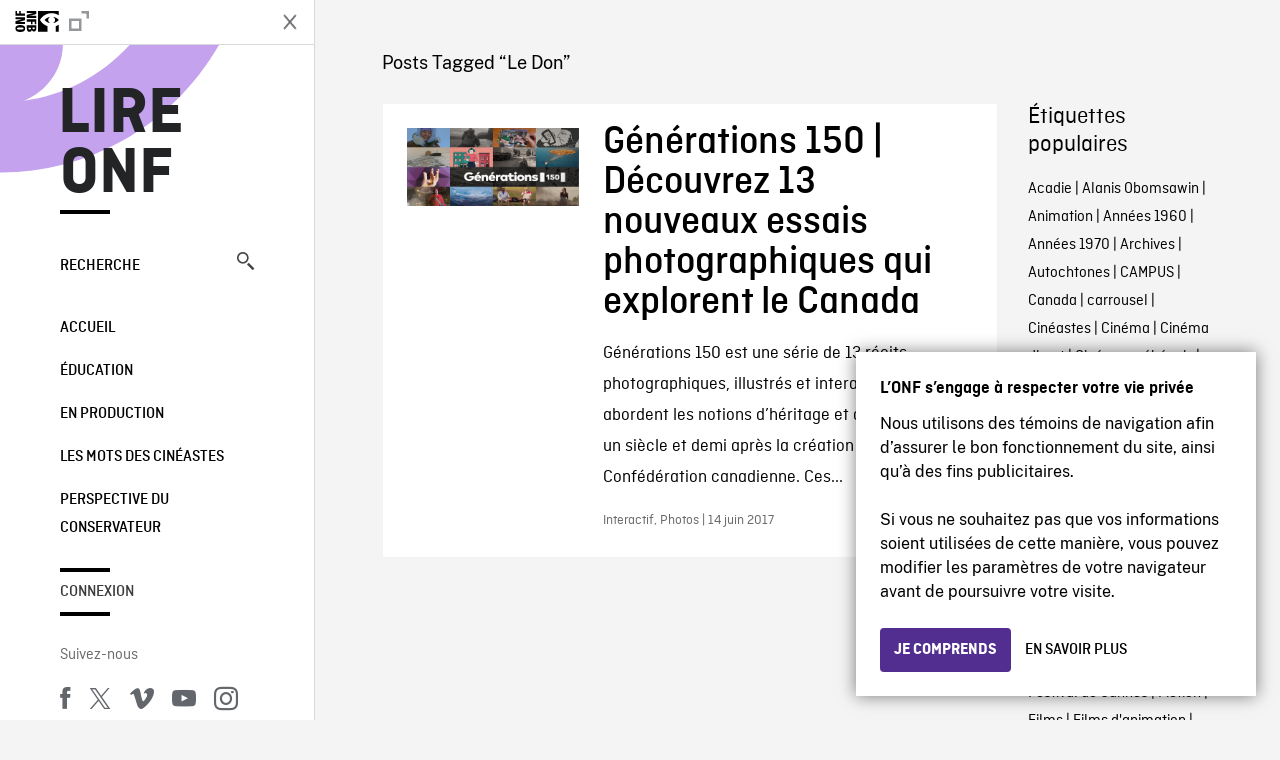

--- FILE ---
content_type: text/html; charset=UTF-8
request_url: https://blogue.onf.ca/blogue/tag/le-don/
body_size: 9887
content:

<!doctype html>
<html lang="fr-CA" class="site--loading ">

  
<head>
  <meta charset="utf-8">
  <meta http-equiv="x-ua-compatible" content="ie=edge">
  <meta name="viewport" content="width=device-width, initial-scale=1">
  
  <script>
    window.dataLayer = window.dataLayer || [];
    window.dataLayer.push({
    'measurement_id' : 'G-EP6WV87GNV'
    });

      </script>

  <script>
      window.dataLayer = window.dataLayer || [];
              window.dataLayer.push({'nfb_content_category': undefined})
        </script>

  <!-- Google Tag Manager -->
  <script>(function(w,d,s,l,i){w[l]=w[l]||[];w[l].push({'gtm.start':
  new Date().getTime(),event:'gtm.js'});var f=d.getElementsByTagName(s)[0],
  j=d.createElement(s),dl=l!='dataLayer'?'&l='+l:'';j.async=true;j.src=
  'https://www.googletagmanager.com/gtm.js?id='+i+dl;f.parentNode.insertBefore(j,f);
  })(window,document,'script','dataLayer','GTM-N3TH5WS');</script>
  <!-- End Google Tag Manager -->

  <!-- Google Tag Manager -->
  <script>(function(w,d,s,l,i){w[l]=w[l]||[];w[l].push({'gtm.start':
  new Date().getTime(),event:'gtm.js'});var f=d.getElementsByTagName(s)[0],
  j=d.createElement(s),dl=l!='dataLayer'?'&l='+l:'';j.async=true;j.src=
  'https://www.googletagmanager.com/gtm.js?id='+i+dl;f.parentNode.insertBefore(j,f);
  })(window,document,'script','dataLayer','GTM-NLQ6TKD');</script>
  <!-- End Google Tag Manager -->

  <meta name='robots' content='index, follow, max-image-preview:large, max-snippet:-1, max-video-preview:-1' />
	<style>img:is([sizes="auto" i], [sizes^="auto," i]) { contain-intrinsic-size: 3000px 1500px }</style>
	
	<!-- This site is optimized with the Yoast SEO plugin v24.5 - https://yoast.com/wordpress/plugins/seo/ -->
	<title>Le Don - Archives - Lire ONF</title>
	<link rel="canonical" href="https://blogue.onf.ca/blogue/tag/le-don/" />
	<meta property="og:locale" content="fr_CA" />
	<meta property="og:type" content="article" />
	<meta property="og:title" content="Le Don - Archives - Lire ONF" />
	<meta property="og:url" content="https://blogue.onf.ca/blogue/tag/le-don/" />
	<meta property="og:site_name" content="Lire ONF" />
	<script type="application/ld+json" class="yoast-schema-graph">{"@context":"https://schema.org","@graph":[{"@type":"CollectionPage","@id":"https://blogue.onf.ca/blogue/tag/le-don/","url":"https://blogue.onf.ca/blogue/tag/le-don/","name":"Le Don - Archives - Lire ONF","isPartOf":{"@id":"https://blogue.onf.ca/#website"},"primaryImageOfPage":{"@id":"https://blogue.onf.ca/blogue/tag/le-don/#primaryimage"},"image":{"@id":"https://blogue.onf.ca/blogue/tag/le-don/#primaryimage"},"thumbnailUrl":"https://blogue.onf.ca/wp-content/uploads/2017/06/gen.png","breadcrumb":{"@id":"https://blogue.onf.ca/blogue/tag/le-don/#breadcrumb"},"inLanguage":"fr-CA"},{"@type":"ImageObject","inLanguage":"fr-CA","@id":"https://blogue.onf.ca/blogue/tag/le-don/#primaryimage","url":"https://blogue.onf.ca/wp-content/uploads/2017/06/gen.png","contentUrl":"https://blogue.onf.ca/wp-content/uploads/2017/06/gen.png","width":960,"height":435},{"@type":"BreadcrumbList","@id":"https://blogue.onf.ca/blogue/tag/le-don/#breadcrumb","itemListElement":[{"@type":"ListItem","position":1,"name":"Home","item":"https://blogue.onf.ca/"},{"@type":"ListItem","position":2,"name":"Le Don"}]},{"@type":"WebSite","@id":"https://blogue.onf.ca/#website","url":"https://blogue.onf.ca/","name":"Lire ONF","description":"Documentaires, films d&#039;animation et productions interactives","publisher":{"@id":"https://blogue.onf.ca/#organization"},"potentialAction":[{"@type":"SearchAction","target":{"@type":"EntryPoint","urlTemplate":"https://blogue.onf.ca/?s={search_term_string}"},"query-input":{"@type":"PropertyValueSpecification","valueRequired":true,"valueName":"search_term_string"}}],"inLanguage":"fr-CA"},{"@type":"Organization","@id":"https://blogue.onf.ca/#organization","name":"Office national du film du Canada","url":"https://blogue.onf.ca/","logo":{"@type":"ImageObject","inLanguage":"fr-CA","@id":"https://blogue.onf.ca/#/schema/logo/image/","url":"https://blogue.onf.ca/wp-content/uploads/2016/11/NFB-logo1.jpg","contentUrl":"https://blogue.onf.ca/wp-content/uploads/2016/11/NFB-logo1.jpg","width":300,"height":200,"caption":"Office national du film du Canada"},"image":{"@id":"https://blogue.onf.ca/#/schema/logo/image/"}}]}</script>
	<!-- / Yoast SEO plugin. -->


<link rel='dns-prefetch' href='//platform.twitter.com' />
<link rel="alternate" type="application/rss+xml" title="Lire ONF &raquo; Flux de l’étiquette Le Don" href="https://blogue.onf.ca/blogue/tag/le-don/feed/" />
<style id='wp-emoji-styles-inline-css' type='text/css'>

	img.wp-smiley, img.emoji {
		display: inline !important;
		border: none !important;
		box-shadow: none !important;
		height: 1em !important;
		width: 1em !important;
		margin: 0 0.07em !important;
		vertical-align: -0.1em !important;
		background: none !important;
		padding: 0 !important;
	}
</style>
<link rel='stylesheet' id='wp-block-library-css' href='https://blogue.onf.ca/wp-includes/css/dist/block-library/style.min.css?ver=6.7.2' type='text/css' media='all' />
<style id='co-authors-plus-coauthors-style-inline-css' type='text/css'>
.wp-block-co-authors-plus-coauthors.is-layout-flow [class*=wp-block-co-authors-plus]{display:inline}

</style>
<style id='co-authors-plus-avatar-style-inline-css' type='text/css'>
.wp-block-co-authors-plus-avatar :where(img){height:auto;max-width:100%;vertical-align:bottom}.wp-block-co-authors-plus-coauthors.is-layout-flow .wp-block-co-authors-plus-avatar :where(img){vertical-align:middle}.wp-block-co-authors-plus-avatar:is(.alignleft,.alignright){display:table}.wp-block-co-authors-plus-avatar.aligncenter{display:table;margin-inline:auto}

</style>
<style id='co-authors-plus-image-style-inline-css' type='text/css'>
.wp-block-co-authors-plus-image{margin-bottom:0}.wp-block-co-authors-plus-image :where(img){height:auto;max-width:100%;vertical-align:bottom}.wp-block-co-authors-plus-coauthors.is-layout-flow .wp-block-co-authors-plus-image :where(img){vertical-align:middle}.wp-block-co-authors-plus-image:is(.alignfull,.alignwide) :where(img){width:100%}.wp-block-co-authors-plus-image:is(.alignleft,.alignright){display:table}.wp-block-co-authors-plus-image.aligncenter{display:table;margin-inline:auto}

</style>
<style id='classic-theme-styles-inline-css' type='text/css'>
/*! This file is auto-generated */
.wp-block-button__link{color:#fff;background-color:#32373c;border-radius:9999px;box-shadow:none;text-decoration:none;padding:calc(.667em + 2px) calc(1.333em + 2px);font-size:1.125em}.wp-block-file__button{background:#32373c;color:#fff;text-decoration:none}
</style>
<style id='global-styles-inline-css' type='text/css'>
:root{--wp--preset--aspect-ratio--square: 1;--wp--preset--aspect-ratio--4-3: 4/3;--wp--preset--aspect-ratio--3-4: 3/4;--wp--preset--aspect-ratio--3-2: 3/2;--wp--preset--aspect-ratio--2-3: 2/3;--wp--preset--aspect-ratio--16-9: 16/9;--wp--preset--aspect-ratio--9-16: 9/16;--wp--preset--color--black: #000000;--wp--preset--color--cyan-bluish-gray: #abb8c3;--wp--preset--color--white: #ffffff;--wp--preset--color--pale-pink: #f78da7;--wp--preset--color--vivid-red: #cf2e2e;--wp--preset--color--luminous-vivid-orange: #ff6900;--wp--preset--color--luminous-vivid-amber: #fcb900;--wp--preset--color--light-green-cyan: #7bdcb5;--wp--preset--color--vivid-green-cyan: #00d084;--wp--preset--color--pale-cyan-blue: #8ed1fc;--wp--preset--color--vivid-cyan-blue: #0693e3;--wp--preset--color--vivid-purple: #9b51e0;--wp--preset--gradient--vivid-cyan-blue-to-vivid-purple: linear-gradient(135deg,rgba(6,147,227,1) 0%,rgb(155,81,224) 100%);--wp--preset--gradient--light-green-cyan-to-vivid-green-cyan: linear-gradient(135deg,rgb(122,220,180) 0%,rgb(0,208,130) 100%);--wp--preset--gradient--luminous-vivid-amber-to-luminous-vivid-orange: linear-gradient(135deg,rgba(252,185,0,1) 0%,rgba(255,105,0,1) 100%);--wp--preset--gradient--luminous-vivid-orange-to-vivid-red: linear-gradient(135deg,rgba(255,105,0,1) 0%,rgb(207,46,46) 100%);--wp--preset--gradient--very-light-gray-to-cyan-bluish-gray: linear-gradient(135deg,rgb(238,238,238) 0%,rgb(169,184,195) 100%);--wp--preset--gradient--cool-to-warm-spectrum: linear-gradient(135deg,rgb(74,234,220) 0%,rgb(151,120,209) 20%,rgb(207,42,186) 40%,rgb(238,44,130) 60%,rgb(251,105,98) 80%,rgb(254,248,76) 100%);--wp--preset--gradient--blush-light-purple: linear-gradient(135deg,rgb(255,206,236) 0%,rgb(152,150,240) 100%);--wp--preset--gradient--blush-bordeaux: linear-gradient(135deg,rgb(254,205,165) 0%,rgb(254,45,45) 50%,rgb(107,0,62) 100%);--wp--preset--gradient--luminous-dusk: linear-gradient(135deg,rgb(255,203,112) 0%,rgb(199,81,192) 50%,rgb(65,88,208) 100%);--wp--preset--gradient--pale-ocean: linear-gradient(135deg,rgb(255,245,203) 0%,rgb(182,227,212) 50%,rgb(51,167,181) 100%);--wp--preset--gradient--electric-grass: linear-gradient(135deg,rgb(202,248,128) 0%,rgb(113,206,126) 100%);--wp--preset--gradient--midnight: linear-gradient(135deg,rgb(2,3,129) 0%,rgb(40,116,252) 100%);--wp--preset--font-size--small: 13px;--wp--preset--font-size--medium: 20px;--wp--preset--font-size--large: 36px;--wp--preset--font-size--x-large: 42px;--wp--preset--spacing--20: 0.44rem;--wp--preset--spacing--30: 0.67rem;--wp--preset--spacing--40: 1rem;--wp--preset--spacing--50: 1.5rem;--wp--preset--spacing--60: 2.25rem;--wp--preset--spacing--70: 3.38rem;--wp--preset--spacing--80: 5.06rem;--wp--preset--shadow--natural: 6px 6px 9px rgba(0, 0, 0, 0.2);--wp--preset--shadow--deep: 12px 12px 50px rgba(0, 0, 0, 0.4);--wp--preset--shadow--sharp: 6px 6px 0px rgba(0, 0, 0, 0.2);--wp--preset--shadow--outlined: 6px 6px 0px -3px rgba(255, 255, 255, 1), 6px 6px rgba(0, 0, 0, 1);--wp--preset--shadow--crisp: 6px 6px 0px rgba(0, 0, 0, 1);}:where(.is-layout-flex){gap: 0.5em;}:where(.is-layout-grid){gap: 0.5em;}body .is-layout-flex{display: flex;}.is-layout-flex{flex-wrap: wrap;align-items: center;}.is-layout-flex > :is(*, div){margin: 0;}body .is-layout-grid{display: grid;}.is-layout-grid > :is(*, div){margin: 0;}:where(.wp-block-columns.is-layout-flex){gap: 2em;}:where(.wp-block-columns.is-layout-grid){gap: 2em;}:where(.wp-block-post-template.is-layout-flex){gap: 1.25em;}:where(.wp-block-post-template.is-layout-grid){gap: 1.25em;}.has-black-color{color: var(--wp--preset--color--black) !important;}.has-cyan-bluish-gray-color{color: var(--wp--preset--color--cyan-bluish-gray) !important;}.has-white-color{color: var(--wp--preset--color--white) !important;}.has-pale-pink-color{color: var(--wp--preset--color--pale-pink) !important;}.has-vivid-red-color{color: var(--wp--preset--color--vivid-red) !important;}.has-luminous-vivid-orange-color{color: var(--wp--preset--color--luminous-vivid-orange) !important;}.has-luminous-vivid-amber-color{color: var(--wp--preset--color--luminous-vivid-amber) !important;}.has-light-green-cyan-color{color: var(--wp--preset--color--light-green-cyan) !important;}.has-vivid-green-cyan-color{color: var(--wp--preset--color--vivid-green-cyan) !important;}.has-pale-cyan-blue-color{color: var(--wp--preset--color--pale-cyan-blue) !important;}.has-vivid-cyan-blue-color{color: var(--wp--preset--color--vivid-cyan-blue) !important;}.has-vivid-purple-color{color: var(--wp--preset--color--vivid-purple) !important;}.has-black-background-color{background-color: var(--wp--preset--color--black) !important;}.has-cyan-bluish-gray-background-color{background-color: var(--wp--preset--color--cyan-bluish-gray) !important;}.has-white-background-color{background-color: var(--wp--preset--color--white) !important;}.has-pale-pink-background-color{background-color: var(--wp--preset--color--pale-pink) !important;}.has-vivid-red-background-color{background-color: var(--wp--preset--color--vivid-red) !important;}.has-luminous-vivid-orange-background-color{background-color: var(--wp--preset--color--luminous-vivid-orange) !important;}.has-luminous-vivid-amber-background-color{background-color: var(--wp--preset--color--luminous-vivid-amber) !important;}.has-light-green-cyan-background-color{background-color: var(--wp--preset--color--light-green-cyan) !important;}.has-vivid-green-cyan-background-color{background-color: var(--wp--preset--color--vivid-green-cyan) !important;}.has-pale-cyan-blue-background-color{background-color: var(--wp--preset--color--pale-cyan-blue) !important;}.has-vivid-cyan-blue-background-color{background-color: var(--wp--preset--color--vivid-cyan-blue) !important;}.has-vivid-purple-background-color{background-color: var(--wp--preset--color--vivid-purple) !important;}.has-black-border-color{border-color: var(--wp--preset--color--black) !important;}.has-cyan-bluish-gray-border-color{border-color: var(--wp--preset--color--cyan-bluish-gray) !important;}.has-white-border-color{border-color: var(--wp--preset--color--white) !important;}.has-pale-pink-border-color{border-color: var(--wp--preset--color--pale-pink) !important;}.has-vivid-red-border-color{border-color: var(--wp--preset--color--vivid-red) !important;}.has-luminous-vivid-orange-border-color{border-color: var(--wp--preset--color--luminous-vivid-orange) !important;}.has-luminous-vivid-amber-border-color{border-color: var(--wp--preset--color--luminous-vivid-amber) !important;}.has-light-green-cyan-border-color{border-color: var(--wp--preset--color--light-green-cyan) !important;}.has-vivid-green-cyan-border-color{border-color: var(--wp--preset--color--vivid-green-cyan) !important;}.has-pale-cyan-blue-border-color{border-color: var(--wp--preset--color--pale-cyan-blue) !important;}.has-vivid-cyan-blue-border-color{border-color: var(--wp--preset--color--vivid-cyan-blue) !important;}.has-vivid-purple-border-color{border-color: var(--wp--preset--color--vivid-purple) !important;}.has-vivid-cyan-blue-to-vivid-purple-gradient-background{background: var(--wp--preset--gradient--vivid-cyan-blue-to-vivid-purple) !important;}.has-light-green-cyan-to-vivid-green-cyan-gradient-background{background: var(--wp--preset--gradient--light-green-cyan-to-vivid-green-cyan) !important;}.has-luminous-vivid-amber-to-luminous-vivid-orange-gradient-background{background: var(--wp--preset--gradient--luminous-vivid-amber-to-luminous-vivid-orange) !important;}.has-luminous-vivid-orange-to-vivid-red-gradient-background{background: var(--wp--preset--gradient--luminous-vivid-orange-to-vivid-red) !important;}.has-very-light-gray-to-cyan-bluish-gray-gradient-background{background: var(--wp--preset--gradient--very-light-gray-to-cyan-bluish-gray) !important;}.has-cool-to-warm-spectrum-gradient-background{background: var(--wp--preset--gradient--cool-to-warm-spectrum) !important;}.has-blush-light-purple-gradient-background{background: var(--wp--preset--gradient--blush-light-purple) !important;}.has-blush-bordeaux-gradient-background{background: var(--wp--preset--gradient--blush-bordeaux) !important;}.has-luminous-dusk-gradient-background{background: var(--wp--preset--gradient--luminous-dusk) !important;}.has-pale-ocean-gradient-background{background: var(--wp--preset--gradient--pale-ocean) !important;}.has-electric-grass-gradient-background{background: var(--wp--preset--gradient--electric-grass) !important;}.has-midnight-gradient-background{background: var(--wp--preset--gradient--midnight) !important;}.has-small-font-size{font-size: var(--wp--preset--font-size--small) !important;}.has-medium-font-size{font-size: var(--wp--preset--font-size--medium) !important;}.has-large-font-size{font-size: var(--wp--preset--font-size--large) !important;}.has-x-large-font-size{font-size: var(--wp--preset--font-size--x-large) !important;}
:where(.wp-block-post-template.is-layout-flex){gap: 1.25em;}:where(.wp-block-post-template.is-layout-grid){gap: 1.25em;}
:where(.wp-block-columns.is-layout-flex){gap: 2em;}:where(.wp-block-columns.is-layout-grid){gap: 2em;}
:root :where(.wp-block-pullquote){font-size: 1.5em;line-height: 1.6;}
</style>
<style id='akismet-widget-style-inline-css' type='text/css'>

			.a-stats {
				--akismet-color-mid-green: #357b49;
				--akismet-color-white: #fff;
				--akismet-color-light-grey: #f6f7f7;

				max-width: 350px;
				width: auto;
			}

			.a-stats * {
				all: unset;
				box-sizing: border-box;
			}

			.a-stats strong {
				font-weight: 600;
			}

			.a-stats a.a-stats__link,
			.a-stats a.a-stats__link:visited,
			.a-stats a.a-stats__link:active {
				background: var(--akismet-color-mid-green);
				border: none;
				box-shadow: none;
				border-radius: 8px;
				color: var(--akismet-color-white);
				cursor: pointer;
				display: block;
				font-family: -apple-system, BlinkMacSystemFont, 'Segoe UI', 'Roboto', 'Oxygen-Sans', 'Ubuntu', 'Cantarell', 'Helvetica Neue', sans-serif;
				font-weight: 500;
				padding: 12px;
				text-align: center;
				text-decoration: none;
				transition: all 0.2s ease;
			}

			/* Extra specificity to deal with TwentyTwentyOne focus style */
			.widget .a-stats a.a-stats__link:focus {
				background: var(--akismet-color-mid-green);
				color: var(--akismet-color-white);
				text-decoration: none;
			}

			.a-stats a.a-stats__link:hover {
				filter: brightness(110%);
				box-shadow: 0 4px 12px rgba(0, 0, 0, 0.06), 0 0 2px rgba(0, 0, 0, 0.16);
			}

			.a-stats .count {
				color: var(--akismet-color-white);
				display: block;
				font-size: 1.5em;
				line-height: 1.4;
				padding: 0 13px;
				white-space: nowrap;
			}
		
</style>
<link rel='stylesheet' id='nfb/css-css' href='https://blogue.onf.ca/wp-content/themes/nfb-wp-theme/dist/css/style.93f12b67a2e6b920f685.css' type='text/css' media='all' />
<link rel="https://api.w.org/" href="https://blogue.onf.ca/wp-json/" /><link rel="alternate" title="JSON" type="application/json" href="https://blogue.onf.ca/wp-json/wp/v2/tags/14372" /><link rel="EditURI" type="application/rsd+xml" title="RSD" href="https://blogue.onf.ca/xmlrpc.php?rsd" />
<meta name="generator" content="WordPress 6.7.2" />
		<meta property="fb:pages" content="8098079727" />
		    <style>
    .embed-player-container {position: relative;padding-bottom: 56.25%; }
    .embed-player-container iframe,
    .embed-player-container object,
    .embed-player-container embed {position: absolute; border:0px; top: 0;left: 0;width: 100% !important;height: 100%  !important; z-index: 1;}
    </style>
    <link rel="shortcut icon" href="https://blogue.onf.ca/wp-content/themes/nfb-wp-theme/favicon.ico" />
    <link rel="icon" href="https://blogue.onf.ca/wp-content/uploads/2018/05/apple-touch-icon.png" sizes="32x32" />
<link rel="icon" href="https://blogue.onf.ca/wp-content/uploads/2018/05/apple-touch-icon.png" sizes="192x192" />
<link rel="apple-touch-icon" href="https://blogue.onf.ca/wp-content/uploads/2018/05/apple-touch-icon.png" />
<meta name="msapplication-TileImage" content="https://blogue.onf.ca/wp-content/uploads/2018/05/apple-touch-icon.png" />

  <script async defer src="https://platform.twitter.com/widgets.js" charset="utf-8"></script>
  <script async defer src="//platform.instagram.com/en_US/embeds.js"></script>

  <style>.async-hide { opacity: 0 !important} </style>
</head>


  
<dialog id="nfb-cookies-banner" data-ui-el="nfb-cookies-banner" class="nfb-dialog hide" open>
  <div class="nfb-font__body--sm">
    <span class="nfb-font__title--lg">L’ONF s’engage à respecter votre vie privée</span>
    <p class="nfb-font__body--md">
    Nous utilisons des témoins de navigation afin d’assurer le bon fonctionnement du site, ainsi qu’à des fins publicitaires.</br></br> Si vous ne souhaitez pas que vos informations soient utilisées de cette manière, vous pouvez modifier les paramètres de votre navigateur avant de poursuivre votre visite.    </p>
  </div>
  <div class="nfb-dialog__button-container">
    <button class="nfb-button nfb-button--primary" data-ui-el="close-btn">Je comprends</button>
    <a class="nfb-button nfb-button--discreet" href="https://aide.onf.ca/temoins" target="_blank">En savoir plus</a>
  </div>
</dialog>

  <body id="document" class="archive tag tag-le-don tag-14372 sidebar-primary">

        <!-- Google Tag Manager (noscript) -->
    <noscript><iframe src="https://www.googletagmanager.com/ns.html?id=GTM-N3TH5WS" height="0" width="0" style="display:none;visibility:hidden"></iframe></noscript>
    <!-- End Google Tag Manager (noscript) -->
    
    <header id="site-header">

  <aside class="header--bar">
    <div class="row">
      <div class="col col-auto">
        <button class="hamburger hamburger--slider" type="button">
          <span class="hamburger-box">
            <span class="hamburger-inner"></span>
          </span>
        </button>
      </div>
      <div class="col col-auto d-lg-none">
        <a href="https://blogue.onf.ca" class="btn--home">
					Lire ONF				</a>
      </div>
      <div class="col">
                <a id="brand" class="d-flex mx-auto" href="https://www.onf.ca" title="Visitez ONF.ca" data-gtm-event="nfb_menu" data-gtm-nfb_detail="sidebar">
          <span class="col col-auto logo text-hide ir">Visitez ONF.ca</span>
        </a>
      </div>
      <div class="col col-auto">
        <a href="https://blogue.onf.ca/recherche/" class="btn-search icon icon-nfb-loupe" title="Recherche" data-gtm-event="nfb_menu" data-gtm-nfb_detail="sidebar"><span class="text-hide">Recherche</span></a>
      </div>
    </div>
  </aside>

</header>
<aside id="nav">
	<header class="nav--header d-none d-lg-flex">
		<div class="col col">
			<a class="nav--header--brand d-flex mx-auto" href="https://www.onf.ca" title="Visitez ONF.ca" data-gtm-event="nfb_menu" data-gtm-nfb_detail="sidebar">
				<span class="col col-auto logo text-hide ir">Visitez ONF.ca</span>
				<span class="col icon icon-nfb-external"></span>
			</a>
		</div>
		<div class="col col-auto">
			<button class="hamburger hamburger--slider" type="button">
				<span class="hamburger-box">
					<span class="hamburger-inner"></span>
				</span>
			</button>
		</div>
	</header>

	<h1 class="nav--title text-uppercase">
		<a href="https://blogue.onf.ca/" title="Lire ONF" data-gtm-event="nfb_menu" data-gtm-nfb_detail="sidebar">Lire ONF</a>
	</h1>

	<a href="https://blogue.onf.ca/recherche/" class="nav--search text-uppercase d-none d-lg-block" data-gtm-event="nfb_menu" data-gtm-nfb_detail="sidebar">Recherche<span class="icon icon-nfb-loupe"></span></a>

	<nav class="nav--primary text-uppercase">
		<div class="menu-navigation-container"><ul id="menu-navigation" class="list-unstyled"><li id="menu-item-8368" class="green five-menu-item menu-item menu-item-type-custom menu-item-object-custom menu-item-8368"><a href="/" data-gtm-event="nfb_menu" data-gtm-nfb_detail="sidebar">Accueil</a></li>
<li id="menu-item-8720" class="blue five-menu-item menu-item menu-item-type-taxonomy menu-item-object-category menu-item-8720"><a href="https://blogue.onf.ca/blogue/category/education/" data-gtm-event="nfb_menu" data-gtm-nfb_detail="sidebar">Éducation</a></li>
<li id="menu-item-41402" class="pink menu-item menu-item-type-taxonomy menu-item-object-category menu-item-41402"><a href="https://blogue.onf.ca/blogue/category/studios/" data-gtm-event="nfb_menu" data-gtm-nfb_detail="sidebar">En production</a></li>
<li id="menu-item-52994" class="menu-item menu-item-type-taxonomy menu-item-object-category menu-item-52994"><a href="https://blogue.onf.ca/blogue/category/les-mots-des-cineastes/" data-gtm-event="nfb_menu" data-gtm-nfb_detail="sidebar">Les mots des cinéastes</a></li>
<li id="menu-item-52995" class="menu-item menu-item-type-taxonomy menu-item-object-category menu-item-52995"><a href="https://blogue.onf.ca/blogue/category/perspective-du-conservateur/" data-gtm-event="nfb_menu" data-gtm-nfb_detail="sidebar">Perspective du conservateur</a></li>
</ul></div>	</nav>

		<div class="nav--user-profile">
		<span class="bar-top"></span>
		<a href="https://blogue.onf.ca/wp-login.php?redirect_to=https%3A%2F%2Fblogue.onf.ca%2F" class="nav--sign-in text-uppercase no-barba" data-gtm-event="nfb_menu" data-gtm-nfb_detail="sidebar">Connexion</a>
		<span class="bar-bottom"></span>
	</div>
		
	<footer class="nav--footer">
		<!-- 			<p class="nav--nfb"><a href="https://www.onf.ca">Visitez ONF.ca</a></p>
		 -->
			
			
		<h6 class="nav--social-title">Suivez-nous</h6>
		<ul class="nav--social list-unstyled list-inline">
		<li><a href="https://www.facebook.com/onf.ca" data-gtm-event="nfb_menu" data-gtm-nfb_detail="sidebar" title="Facebook"><span class="nfb-icon icon-facebook" title="Facebook"></span></a></li>		<li><a href="https://www.twitter.com/onf/" data-gtm-event="nfb_menu" data-gtm-nfb_detail="sidebar" title="Twitter"><span class="nfb-icon icon-twitter-x" title="Twitter"></span></a></li>		<li><a href="https://vimeo.com/lonf" data-gtm-event="nfb_menu" data-gtm-nfb_detail="sidebar" title="Vimeo"><span class="nfb-icon icon-vimeo" title="Vimeo"></span></a></li>		<li><a href="https://www.youtube.com/onf" data-gtm-event="nfb_menu" data-gtm-nfb_detail="sidebar" title="YouTube"><span class="nfb-icon icon-youtube" title="YouTube"></span></a></li>		<li><a href="https://www.instagram.com/onf_nfb/" data-gtm-event="nfb_menu" data-gtm-nfb_detail="sidebar" title="Instagram"><span class="nfb-icon icon-instagram" title="Instagram"></span></a></li>		</ul>
	</footer>
					
				<div class="nav--lang-switch">
			<span class="bar-top"></span>
			<a href="https://blog.nfb.ca" class="text-uppercase">English</a>
		</div>
						
	<div class="nav--decoration">
		<svg version="1.1" preserveAspectRatio="xMaxYMin" xmlns="http://www.w3.org/2000/svg" xmlns:xlink="http://www.w3.org/1999/xlink" x="0px" y="0px" viewBox="0 0 85 50" xml:space="preserve">
			<path d="M84.4,49.4L84.4,49.4C84.4,49.4,84.4,49.4,84.4,49.4C84.5,49.4,84.5,49.4,84.4,49.4L84.4,49.4c0.2,0,0.4,0,0.6,0v-50H60.6c0,0,0,0.1,0,0.1c0,10.1,6.3,18.6,15.1,22.1c-15.2-2-29.9-9.4-41.3-22.1c0,0,0.1-0.1,0.1-0.1H0.1c0,0,0,0.1-0.1,0.1C19.2,32.8,51.8,49.3,84.4,49.4"></path>
		</svg>
	</div>
</aside>

    <main id="barba-wrapper" class="page-loading--container">

      <div class="barba-container">

        <!-- top -->
        <a id="top"></a>

        <!--[if IE]>
          <div class="alert alert-warning">
            Vous utilisez un fureteur <strong>désuet</strong>. Veuillez <a href="http://browsehappy.com/">mettre à jour votre fureteur</a> pour améliorer votre expérience.          </div>
        <![endif]-->

      <div class="wrap" role="document">

          <main id="main" class="main">
            <div class="blog-header d-none d-lg-block">
	<div class="container">
							<a href="https://blogue.onf.ca">
					<span class="h1 title text-uppercase">Lire ONF</span>
				</a>
				</div>
</div>

<div class="tag-details container">
	<div class="row">
		<div class="col">
			<p class="tag-details--title">Posts Tagged “Le Don”</p>
		</div>
	</div>
</div>

<div class="tag-entries container">
	<div class="row">
		<div class="col-12 col-md-9">
			<div class="row">
									
<article class="entry col-12 post-45040 post type-post status-publish format-standard has-post-thumbnail hentry category-interactif category-photos tag-bons-baisers-de-janet tag-canada-150 tag-convictions tag-enrole-par-la-mer tag-generations-150 tag-george-hunter tag-lappel-du-yukon tag-la-cache tag-le-don tag-le-sang-dans-la-terre tag-les-irreguliers-de-dunbar tag-tetepiskat tag-treize-solitudes tag-un-pays tag-une-famille tag-xinona">
	<a href="https://blogue.onf.ca/blogue/2017/06/14/generations-150-decouvrez-13-nouveaux-essais-photographiques-explorent-canada/" class="row">
				
				<figure class="col col-12 col-md-4 entry-thumbnail">
			<img width="960" height="435" src="https://blogue.onf.ca/wp-content/uploads/2017/06/gen.png" class="img-fluid wp-post-image" alt="Générations 150 | Découvrez 13 nouveaux essais photographiques qui explorent le Canada" data-theme-colored-source="1" decoding="async" fetchpriority="high" srcset="https://blogue.onf.ca/wp-content/uploads/2017/06/gen.png 960w, https://blogue.onf.ca/wp-content/uploads/2017/06/gen-300x136.png 300w, https://blogue.onf.ca/wp-content/uploads/2017/06/gen-768x348.png 768w, https://blogue.onf.ca/wp-content/uploads/2017/06/gen-590x267.png 590w" sizes="(max-width: 960px) 100vw, 960px" />		</figure>
		
		<div class="col col-12 col-md-8">
			<header>
				<h2 class="entry-title h1">Générations 150 | Découvrez 13 nouveaux essais photographiques qui explorent le Canada</h2>
			</header>
			<div class="entry-summary">
				Générations 150 est une série de 13 récits photographiques, illustrés et interactifs qui abordent les notions d’héritage et de patrimoine, un siècle et demi après la création de la Confédération canadienne. Ces...			</div>
			<footer class="entry-meta">
				Interactif, Photos | 14 juin 2017			</footer>
		</div>
	</a>
</article>
							</div>
			<footer class="row">
				<div class="col-12">
					
<div class="posts-navigation--wrapper container">
  <div class="row">
    <nav class="col-12">
          </nav>
  </div>
</div>
				</div>
			</footer>				
		</div>
		<div class="tags col-12 col-md-3">
			<aside class="tags">
	<h4 class="tags--title">Étiquettes populaires</h4>
        <p><a href="https://blogue.onf.ca/blogue/tag/acadie/">Acadie</a> | <a href="https://blogue.onf.ca/blogue/tag/alanis-obomsawin/">Alanis Obomsawin</a> | <a href="https://blogue.onf.ca/blogue/tag/animation/">Animation</a> | <a href="https://blogue.onf.ca/blogue/tag/annees-1960/">Années 1960</a> | <a href="https://blogue.onf.ca/blogue/tag/annees-1970/">Années 1970</a> | <a href="https://blogue.onf.ca/blogue/tag/archives/">Archives</a> | <a href="https://blogue.onf.ca/blogue/tag/autochtones/">Autochtones</a> | <a href="https://blogue.onf.ca/blogue/tag/campus/">CAMPUS</a> | <a href="https://blogue.onf.ca/blogue/tag/canada/">Canada</a> | <a href="https://blogue.onf.ca/blogue/tag/_carousel-front/">carrousel</a> | <a href="https://blogue.onf.ca/blogue/tag/cineastes/">Cinéastes</a> | <a href="https://blogue.onf.ca/blogue/tag/cinema/">Cinéma</a> | <a href="https://blogue.onf.ca/blogue/tag/cinema-direct/">Cinéma direct</a> | <a href="https://blogue.onf.ca/blogue/tag/cinema-quebecois/">Cinéma québécois</a> | <a href="https://blogue.onf.ca/blogue/tag/claude-cloutier/">Claude Cloutier</a> | <a href="https://blogue.onf.ca/blogue/tag/claude-jutra/">Claude Jutra</a> | <a href="https://blogue.onf.ca/blogue/tag/concours/">Concours</a> | <a href="https://blogue.onf.ca/blogue/tag/court-metrage/">Court métrage</a> | <a href="https://blogue.onf.ca/blogue/tag/courts-metrages/">courts métrages</a> | <a href="https://blogue.onf.ca/blogue/tag/culture/">Culture</a> | <a href="https://blogue.onf.ca/blogue/tag/denys-arcand/">Denys Arcand</a> | <a href="https://blogue.onf.ca/blogue/tag/documentaire/">Documentaire</a> | <a href="https://blogue.onf.ca/blogue/tag/documentaires/">documentaires</a> | <a href="https://blogue.onf.ca/blogue/tag/documentaires-web/">documentaires Web</a> | <a href="https://blogue.onf.ca/blogue/tag/education/">Éducation</a> | <a href="https://blogue.onf.ca/blogue/tag/enfants/">Enfants</a> | <a href="https://blogue.onf.ca/blogue/tag/entrevue/">entrevue</a> | <a href="https://blogue.onf.ca/blogue/tag/environnement/">Environnement</a> | <a href="https://blogue.onf.ca/blogue/tag/famille/">Famille</a> | <a href="https://blogue.onf.ca/blogue/tag/femmes/">Femmes</a> | <a href="https://blogue.onf.ca/blogue/tag/fernand-dansereau/">Fernand Dansereau</a> | <a href="https://blogue.onf.ca/blogue/tag/festival/">Festival</a> | <a href="https://blogue.onf.ca/blogue/tag/festival-de-cannes/">Festival de Cannes</a> | <a href="https://blogue.onf.ca/blogue/tag/fiction/">Fiction</a> | <a href="https://blogue.onf.ca/blogue/tag/films-2/">Films</a> | <a href="https://blogue.onf.ca/blogue/tag/films-danimation/">Films d&#039;animation</a> | <a href="https://blogue.onf.ca/blogue/tag/films-de-lonf/">Films de l&#039;ONF</a> | <a href="https://blogue.onf.ca/blogue/tag/films-pour-enfants/">Films pour enfants</a> | <a href="https://blogue.onf.ca/blogue/tag/gilles-groulx/">Gilles Groulx</a> | <a href="https://blogue.onf.ca/blogue/tag/guerre/">Guerre</a> | <a href="https://blogue.onf.ca/blogue/tag/histoire/">Histoire</a> | <a href="https://blogue.onf.ca/blogue/tag/hothouse/">HotHouse</a> | <a href="https://blogue.onf.ca/blogue/tag/hugues-sweeney/">Hugues Sweeney</a> | <a href="https://blogue.onf.ca/blogue/tag/interactif-tag/">interactif</a> | <a href="https://blogue.onf.ca/blogue/tag/jacques-godbout/">Jacques Godbout</a> | <a href="https://blogue.onf.ca/blogue/tag/jean-claude-labrecque/">Jean-Claude Labrecque</a> | <a href="https://blogue.onf.ca/blogue/tag/jeunesse/">Jeunesse</a> | <a href="https://blogue.onf.ca/blogue/tag/longs-metrages/">Longs métrages</a> | <a href="https://blogue.onf.ca/blogue/tag/michel-brault/">Michel Brault</a> | <a href="https://blogue.onf.ca/blogue/tag/mini-lecon/">mini-leçon</a> | <a href="https://blogue.onf.ca/blogue/tag/montreal/">Montréal</a> | <a href="https://blogue.onf.ca/blogue/tag/musique/">Musique</a> | <a href="https://blogue.onf.ca/blogue/tag/norman-mclaren/">Norman McLaren</a> | <a href="https://blogue.onf.ca/blogue/tag/office-national-du-film-du-canada/">Office national du film du Canada</a> | <a href="https://blogue.onf.ca/blogue/tag/onf/">ONF</a> | <a href="https://blogue.onf.ca/blogue/tag/onf-ca/">ONF.ca</a> | <a href="https://blogue.onf.ca/blogue/tag/oscars/">Oscars</a> | <a href="https://blogue.onf.ca/blogue/tag/pierre-perrault/">Pierre Perrault</a> | <a href="https://blogue.onf.ca/blogue/tag/programmation/">Programmation</a> | <a href="https://blogue.onf.ca/blogue/tag/projections-gratuites/">Projections gratuites</a> | <a href="https://blogue.onf.ca/blogue/tag/projets-interactifs/">projets interactifs</a> | <a href="https://blogue.onf.ca/blogue/tag/quebec/">Québec</a> | <a href="https://blogue.onf.ca/blogue/tag/ressources-educatives/">Ressources éducatives</a> | <a href="https://blogue.onf.ca/blogue/tag/ressources-pedagogiques/">ressources pédagogiques</a> | <a href="https://blogue.onf.ca/blogue/tag/richard-desjardins/">Richard Desjardins</a> | <a href="https://blogue.onf.ca/blogue/tag/theodore-ushev/">Theodore Ushev</a> | <a href="https://blogue.onf.ca/blogue/tag/torill-kove/">Torill Kove</a> | <a href="https://blogue.onf.ca/blogue/tag/vendredi-cinema/">Vendredi cinéma</a> | <a href="https://blogue.onf.ca/blogue/tag/web/">Web</a> | <a href="https://blogue.onf.ca/blogue/tag/webdoc/">Webdoc</a></p>
</aside>
		</div>
	</div>
</div>

<section class="newsletter">
	<div class="container container-small">
		<div class="row">
			<div class="col">
				<h5 class="newsletter--title text-uppercase">Infolettre ONF</h5>
			</div>
		</div>
		<div class="row">
			<div class="col-12 col-md-8 col-lg-7 ">
				<p class="newsletter--description">Nos infolettres présentent une sélection de nos meilleures productions, choisie avec soin.</p>
			</div>
			<div class="col-12 col-md-3 offset-lg-1 newsletter--cta">
				<a href="https://www.onf.ca/infolettres/" class="nfb-button nfb-button--primary" target="_blank">Je m’abonne</a>
			</div>
		</div>
	</div>
</section>
          </main><!-- /.main -->

      </div><!-- /.wrap -->

      <footer class="nfb-footer">
	<div class="nfb-footer__container container">
		<div class="nfb-footer__details-container">
				<div class="nfb-footer__details-item">
						<a data-gtm-event="nfb_menu" data-gtm-nfb_detail="footer" href="https://www.onf.ca/membre/enregistrement/">Créer un compte ONF gratuit</a>
						<a href="https://www.onf.ca/" data-gtm-event="nfb_menu" data-gtm-nfb_detail="footer">Visionner des films de l'ONF</a>
						<a href="https://evenements.onf.ca/" data-gtm-event="nfb_menu" data-gtm-nfb_detail="footer">Événements ONF près de chez vous</a>
						<a data-gtm-event="nfb_menu" data-gtm-nfb_detail="footer" href="https://production.nfbonf.ca/fr/">Créer avec l'ONF</a>
						<a data-gtm-event="nfb_menu" data-gtm-nfb_detail="footer" href="https://evenements.onf.ca/organiser-projection/">Organiser une projection</a>
				</div>
				<div class="nfb-footer__details-item">
					<a href="https://www.onf.ca/a-propos/" data-gtm-event="nfb_menu" data-gtm-nfb_detail="footer">À propos</a>
					<a data-gtm-event="nfb_menu" data-gtm-nfb_detail="footer" href="https://aide.onf.ca/">Centre d'aide</a>
					<a data-gtm-event="nfb_menu" data-gtm-nfb_detail="footer" href="https://aide.onf.ca/contactez-nous/">Nous contacter</a>
					<a data-gtm-event="nfb_menu" data-gtm-nfb_detail="footer" href="https://espacemedia.onf.ca/">Médias</a>
					<a data-gtm-event="nfb_menu" data-gtm-nfb_detail="footer" href="https://www.onf.ca/infolettres">Infolettres</a>
				</div>
				<div class="nfb-footer__details-item">
					<a data-gtm-event="nfb_menu" data-gtm-nfb_detail="footer" href="https://www.onf.ca/">ONF.ca</a>
					<a data-gtm-event="nfb_menu" data-gtm-nfb_detail="footer" href="https://production.nfbonf.ca/fr/">Production</a>
					<a data-gtm-event="nfb_menu" data-gtm-nfb_detail="footer" href="https://www.onf.ca/distribution/">Distribution</a>
					<a data-gtm-event="nfb_menu" data-gtm-nfb_detail="footer" href="https://www.onf.ca/education/">Éducation</a>
					<a data-gtm-event="nfb_menu" data-gtm-nfb_detail="footer" href="https://archives.onf.ca">Archives</a>
				</div>
				<div class="nfb-footer__details-item nfb-footer__details-item--social">
						<a href="https://www.facebook.com/onf.ca" class="nfb-footer__social" data-gtm-event="nfb_menu" data-gtm-nfb_detail="footer">
							<span class="nfb-footer__social-text">Facebook</span>
							<i class="nfb-icon icon-facebook nfb-footer__social-icon"></i>
						</a>
						<a href="https://www.youtube.com/onf" class="nfb-footer__social" data-gtm-event="nfb_menu" data-gtm-nfb_detail="footer">
							<span class="nfb-footer__social-text">Youtube</span>
							<i class="nfb-icon icon-youtube nfb-footer__social-icon"></i>
						</a>
						<a href="https://www.instagram.com/onf_nfb/" class="nfb-footer__social" data-gtm-event="nfb_menu" data-gtm-nfb_detail="footer">
							<span class="nfb-footer__social-text">Instagram</span>
							<i class="nfb-icon icon-instagram nfb-footer__social-icon"></i>
						</a>
						<a href="https://vimeo.com/lonf" class="nfb-footer__social" data-gtm-event="nfb_menu" data-gtm-nfb_detail="footer">
							<span class="nfb-footer__social-text">Vimeo</span>
							<i class="nfb-icon icon-vimeo nfb-footer__social-icon"></i>
						</a>
						<a href="https://x.com/onf/" class="nfb-footer__social" data-gtm-event="nfb_menu" data-gtm-nfb_detail="footer">
							<span class="nfb-footer__social-text">X</span>  
							<i class="nfb-icon icon-twitter-x nfb-footer__social-icon"></i>
						</a>
				</div>
		</div>
		<div class="nfb-footer__apps-container">
				<a href="https://www.onf.ca/apps/" data-gtm-event="nfb_menu" data-gtm-nfb_detail="footer">L'ONF sur mobile et télé</a>
				<div class="nfb-footer__apps-items">
						<a href="https://apps.apple.com/app/apple-store/id378813687?pt=266631&ct=basic_app_promotion-nfb_footer&mt=8" class="nfb-logo__apple-app-fr" data-gtm-event="nfb_to_app_store" data-gtm-nfb_detail="footer"></a>
						<a href="https://play.google.com/store/apps/details?id=com.nitobi.nfb&utm_source=nfb_footer&utm_medium=banner&utm_content=store-logo&utm_campaign=basic_app_promotion&hl=fr" class="nfb-logo__google-play-fr" data-gtm-event="nfb_to_app_store" data-gtm-nfb_detail="footer"></a>
						<a href="https://www.amazon.ca/gp/product/B00G1I18R4/ref=mas_dl?language=fr_CA&utm_source=nfb_footer&utm_medium=banner&utm_content=tv-logo&utm_campaign=basic_app_promotion" class="nfb-logo__fire-tv" data-gtm-event="nfb_to_app_store" data-gtm-nfb_detail="footer"></a>
						<a href="https://channelstore.roku.com/fr-ca/details/f672187b4cb894711fbe29d133f50b54:66ed3368961254816755d4097e409fe5/films-de-lonf" class="nfb-logo__roku" data-gtm-event="nfb_to_app_store" data-gtm-nfb_detail="footer"></a>
						<a href="https://apps.apple.com/app/apple-store/id378813687?pt=266631&ct=basic_app_promotion-nfb_footer&mt=8" class="nfb-logo__apple-tv-fr" data-gtm-event="nfb_to_app_store" data-gtm-nfb_detail="footer"></a>
						<a href="https://play.google.com/store/apps/details?id=com.nitobi.nfb&utm_source=nfb_footer&utm_medium=banner&utm_content=tv-logo&utm_campaign=basic_app_promotion&hl=fr" class="nfb-logo__android-tv" data-gtm-event="nfb_to_app_store" data-gtm-nfb_detail="footer"></a>
	
				</div>
		</div>
		<div class="nfb-footer__others-container">
				<div class="nfb-footer__others-items">
						<a href="https://aide.onf.ca/accessibilite/" data-gtm-event="nfb_menu" data-gtm-nfb_detail="footer">Accessibilité</a>
						<a href="https://www.canada.ca/fr/office-national-film.html" data-gtm-event="nfb_menu" data-gtm-nfb_detail="footer">Site institutionnel</a>
						<a href="https://aide.onf.ca/conditions/" data-gtm-event="nfb_menu" data-gtm-nfb_detail="footer">Conditions d'utilisation</a>
						<a href="https://aide.onf.ca/protection/" data-gtm-event="nfb_menu" data-gtm-nfb_detail="footer">Protection des renseignements personnels</a>
				</div>
				<div class="nfb-footer__others-items">
						<span data-gtm-event="nfb_menu" data-gtm-nfb_detail="footer">© 2026 Office national du film du Canada</span>
						<a href="http://www.canada.ca/fr/index.html" data-gtm-event="nfb_menu" data-gtm-nfb_detail="footer" class="nfb-logo__canada"></a>
				</div>
	
		</div>
	</div>
</footer>
<script type="text/javascript" src="https://blogue.onf.ca/wp-content/themes/nfb-wp-theme/dist/js/app.760236564e98da6701ab.bundle.js" id="nfb/js-js"></script>
<script type="text/javascript" src="https://platform.twitter.com/widgets.js" id="twitter-js"></script>

      </div>

    </main>

  </body>
  <script>
		var url = new URL(window.location.href);
		var template = url.searchParams.get("template");
		if (template == 'basic') {
			document.documentElement.classList.remove("nav-open");
		}
	</script>
</html>
